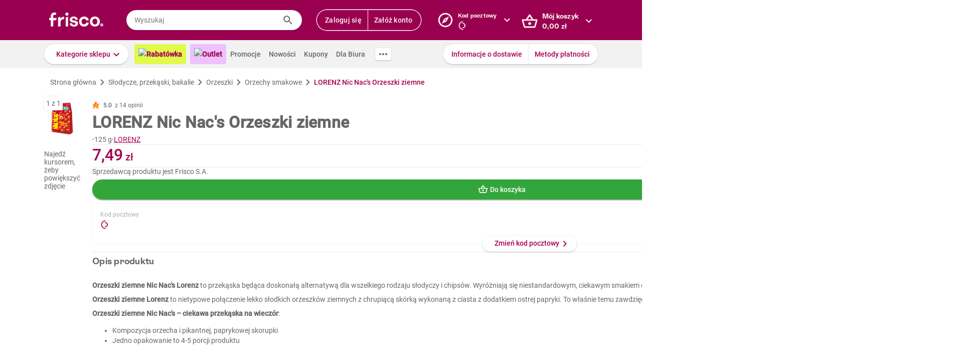

--- FILE ---
content_type: application/javascript; charset=UTF-8
request_url: https://static.hotjar.com/c/hotjar-820688.js?sv=6
body_size: 10576
content:
window.hjSiteSettings = window.hjSiteSettings || {"site_id":820688,"rec_value":0.3036870911717415,"state_change_listen_mode":"automatic","record":true,"continuous_capture_enabled":true,"recording_capture_keystrokes":true,"session_capture_console_consent":false,"anonymize_digits":false,"anonymize_emails":false,"suppress_all":false,"suppress_all_on_specific_pages":[],"suppress_text":null,"suppress_location":false,"user_attributes_enabled":true,"legal_name":null,"privacy_policy_url":null,"deferred_page_contents":[],"record_targeting_rules":[{"component":"url","match_operation":"starts_with","pattern":"https://www.frisco.pl/stn,settings/sub,vouchers","negate":false}],"heatmaps":[],"polls":[{"id":1822202,"created_epoch_time":1761913574,"skin":"light","background":"#e1fa4b","effective_show_branding":false,"position":"right","content":{"version":2,"questions":[{"uuid":"b9fc8811-711a-46d3-bd05-43d93c8a004f","type":"single-open-ended-multiple-line","text":"(1/2) Jakich BIO warzyw lub owoców brakuje Ci w asortymencie Frisco?","required":true,"next":"byOrder"},{"uuid":"76de6ab2-d57b-4f4f-a892-8b50bc9a71ea","type":"single-open-ended-single-line","text":"(2/2) Gdzie zazwyczaj kupujesz owoce i warzywa BIO?","required":true,"next":"byOrder"}],"thankyou":"Dziękujemy za odpowiedź!"},"connect_visit_data":"always","ask_for_consent":false,"language":"pl","display_condition":"delay","display_delay":2,"persist_condition":"once","targeting_percentage":100,"targeting":[{"component":"device","match_operation":"exact","negate":false,"pattern":"phone","name":null,"rule_type":null},{"component":"url","match_operation":"starts_with","negate":false,"pattern":"https://www.frisco.pl/c,118711/cat,bio-warzywa-i-owoce-cytrusy/stn,searchResults","name":null,"rule_type":null},{"component":"url","match_operation":"starts_with","negate":false,"pattern":"https://www.frisco.pl/c,118706/cat,bio-warzywa-i-owoce-jablka-i-gruszki/stn,searchResults","name":null,"rule_type":null},{"component":"url","match_operation":"starts_with","negate":false,"pattern":"https://www.frisco.pl/c,118705/cat,bio-warzywa-i-owoce-awokado/stn,searchResults","name":null,"rule_type":null},{"component":"url","match_operation":"starts_with","negate":false,"pattern":"https://www.frisco.pl/c,118704/cat,bio-warzywa-i-owoce-banany/stn,searchResults","name":null,"rule_type":null},{"component":"device","match_operation":"exact","negate":false,"pattern":"tablet","name":null,"rule_type":null},{"component":"url","match_operation":"starts_with","negate":false,"pattern":"https://www.frisco.pl/c,118716/cat,bio-warzywa-i-owoce-egzotyczne/stn,searchResults","name":null,"rule_type":null},{"component":"url","match_operation":"starts_with","negate":false,"pattern":"https://www.frisco.pl/c,118703/cat,bio-warzywa-i-owoce/stn,searchResults","name":null,"rule_type":null},{"component":"device","match_operation":"exact","negate":false,"pattern":"desktop","name":null,"rule_type":null},{"component":"url","match_operation":"contains","negate":false,"pattern":"/filters,tags%3disOrganic/cat,warzywa-i-owoce","name":null,"rule_type":null},{"component":"url","match_operation":"starts_with","negate":false,"pattern":"https://www.frisco.pl/c,118884/cat,bio-warzywa-i-owoce-kiszonki-surowki-i-salatki/stn,searchResults","name":null,"rule_type":null},{"component":"url","match_operation":"starts_with","negate":false,"pattern":"https://www.frisco.pl/c,118870/cat,bio-warzywa-i-owoce-grzyby/stn,searchResults","name":null,"rule_type":null},{"component":"url","match_operation":"starts_with","negate":false,"pattern":"https://www.frisco.pl/c,118833/cat,bio-warzywa-i-owoce-ziola-i-natki/stn,searchResults","name":null,"rule_type":null},{"component":"url","match_operation":"starts_with","negate":false,"pattern":"https://www.frisco.pl/c,118821/cat,bio-warzywa-i-owoce-warzywa-sezonowe/stn,searchResults","name":null,"rule_type":null},{"component":"url","match_operation":"starts_with","negate":false,"pattern":"https://www.frisco.pl/c,118794/cat,bio-warzywa-i-owoce-pozostale-warzywa/stn,searchResults","name":null,"rule_type":null},{"component":"url","match_operation":"starts_with","negate":false,"pattern":"https://www.frisco.pl/c,118788/cat,bio-warzywa-i-owoce-cebula-czosnek-por/stn,searchResults","name":null,"rule_type":null},{"component":"url","match_operation":"starts_with","negate":false,"pattern":"https://www.frisco.pl/c,118772/cat,bio-warzywa-i-owoce-salaty-kielki-i-mikroliscie/stn,searchResults","name":null,"rule_type":null},{"component":"url","match_operation":"starts_with","negate":false,"pattern":"https://www.frisco.pl/c,118779/cat,bio-warzywa-i-owoce-marchew-ziemniaki-rzodkiewka/stn,searchResults","name":null,"rule_type":null},{"component":"url","match_operation":"starts_with","negate":false,"pattern":"https://www.frisco.pl/c,118772/cat,bio-warzywa-i-owoce-salaty-kielki-i-mikroliscie/stn,searchResults","name":null,"rule_type":null},{"component":"url","match_operation":"starts_with","negate":false,"pattern":"https://www.frisco.pl/c,118769/cat,bio-warzywa-i-owoce-papryka/stn,searchResults","name":null,"rule_type":null},{"component":"url","match_operation":"starts_with","negate":false,"pattern":"https://www.frisco.pl/c,118768/cat,bio-warzywa-i-owoce-ogorki/stn,searchResults","name":null,"rule_type":null},{"component":"url","match_operation":"starts_with","negate":false,"pattern":"https://www.frisco.pl/c,118757/cat,bio-warzywa-i-owoce-pomidory/stn,searchResults","name":null,"rule_type":null},{"component":"url","match_operation":"starts_with","negate":false,"pattern":"https://www.frisco.pl/c,118745/cat,bio-warzywa-i-owoce-pozostale-owoce/stn,searchResults","name":null,"rule_type":null},{"component":"url","match_operation":"starts_with","negate":false,"pattern":"https://www.frisco.pl/c,118733/cat,bio-warzywa-i-owoce-owoce-sezonowe/stn,searchResults","name":null,"rule_type":null}],"uuid":"a5d9eb96-e6eb-44e4-9970-4ad43ffd5b44","invite":{"title":"Your feedback is important to us!","description":"Tell us what you think about this page by taking our quick Survey.","button":"Yes, I will give feedback","close":"No thanks"},"invite_enabled":false,"display_type":"popover","auto_screenshot":false,"etr_enabled":false,"show_legal":false,"logo_path":null,"button_color":"#00C764","parent_element_selector":null,"button_survey_label":null,"custom_css":null,"targeting_user_attribute_match_logic":"and"},{"id":1822086,"created_epoch_time":1761872397,"skin":"light","background":"#e1fa4b","effective_show_branding":false,"position":"right","content":{"version":2,"questions":[{"uuid":"b9fc8811-711a-46d3-bd05-43d93c8a004f","type":"single-open-ended-multiple-line","text":"Jakich suplementów diety brakuje Ci w asortymencie Frisco?","required":true,"next":"byOrder"}],"thankyou":"Dziękujemy za odpowiedź!"},"connect_visit_data":"always","ask_for_consent":false,"language":"pl","display_condition":"delay","display_delay":2,"persist_condition":"once","targeting_percentage":100,"targeting":[{"component":"url","match_operation":"starts_with","negate":false,"pattern":"https://www.frisco.pl/c,22011/cat,zdrowie-i-suplementy-posilki-i-odzywki/stn,searchResults","name":null,"rule_type":null},{"component":"url","match_operation":"starts_with","negate":false,"pattern":"https://www.frisco.pl/c,22016/cat,zdrowie-i-suplementy-uroda-i-kolagen/stn,searchResults","name":null,"rule_type":null},{"component":"url","match_operation":"starts_with","negate":false,"pattern":"https://www.frisco.pl/c,22015/cat,zdrowie-i-suplementy-trawienie-i-metabolizm/stn,searchResults","name":null,"rule_type":null},{"component":"url","match_operation":"starts_with","negate":false,"pattern":"https://www.frisco.pl/c,22014/cat,zdrowie-i-suplementy-tran-i-omega-3/stn,searchResults","name":null,"rule_type":null},{"component":"url","match_operation":"starts_with","negate":false,"pattern":"https://www.frisco.pl/c,22013/cat,zdrowie-i-suplementy-shoty-i-zele-energetyczne/stn,searchResults","name":null,"rule_type":null},{"component":"url","match_operation":"starts_with","negate":false,"pattern":"https://www.frisco.pl/c,22012/cat,zdrowie-i-suplementy-sen-stres-koncentracja/stn,searchResults","name":null,"rule_type":null},{"component":"url","match_operation":"starts_with","negate":false,"pattern":"https://www.frisco.pl/c,22010/cat,zdrowie-i-suplementy-odpornosc/stn,searchResults","name":null,"rule_type":null},{"component":"url","match_operation":"starts_with","negate":false,"pattern":"https://www.frisco.pl/c,22017/cat,zdrowie-i-suplementy-witaminy-i-mineraly/stn,searchResults","name":null,"rule_type":null},{"component":"device","match_operation":"exact","negate":false,"pattern":"tablet","name":null,"rule_type":null},{"component":"device","match_operation":"exact","negate":false,"pattern":"phone","name":null,"rule_type":null},{"component":"url","match_operation":"starts_with","negate":false,"pattern":"https://www.frisco.pl/c,22003/cat,zdrowie-i-suplementy/stn,searchResults","name":null,"rule_type":null},{"component":"device","match_operation":"exact","negate":false,"pattern":"desktop","name":null,"rule_type":null}],"uuid":"5dc0bc3c-1971-40c1-a86b-aba4b1423547","invite":{"title":"Your feedback is important to us!","description":"Tell us what you think about this page by taking our quick Survey.","button":"Yes, I will give feedback","close":"No thanks"},"invite_enabled":false,"display_type":"popover","auto_screenshot":false,"etr_enabled":false,"show_legal":false,"logo_path":null,"button_color":"#00C764","parent_element_selector":null,"button_survey_label":null,"custom_css":null,"targeting_user_attribute_match_logic":"and"},{"id":1819168,"created_epoch_time":1761009617,"skin":"light","background":"#a4004f","effective_show_branding":false,"position":"right","content":{"version":2,"questions":[{"uuid":"a9d88453-e6d0-4bcb-8bd8-23f0657d5f3c","type":"title-and-description","text":"Stresometr obiadowy - ankieta","required":true,"description":"Codzienne planowanie posiłków i robienie zakupów bywa wyzwaniem, które potrafi wywołać stres. Chcemy lepiej zrozumieć Wasze doświadczenia i potrzeby. Podziel się z nami swoją opinią – zajmie to tylko chwilę!","next":"byOrder"},{"uuid":"cc19dac8-1307-4313-a0cd-5ba5e2f0fbcf","type":"single-close-ended","text":"Jak często przygotowujesz posiłki dla siebie lub dla domowników?","required":false,"nextIfSkipped":"byOrder","randomize_answer_order":false,"pin_last_to_bottom":false,"answers":[{"text":"Codziennie","comments":false},{"text":"Kilka razy w tygodniu","comments":false},{"text":"Raz w tygodniu","comments":false},{"text":"Rzadziej niż raz w tygodniu","comments":false},{"text":"Nigdy lub prawie nigdy","comments":false}],"nextByAnswer":["byOrder","byOrder","byOrder","byOrder","thankYou"],"next":"byAnswer"},{"uuid":"c54f13d8-a3e7-4533-8484-e19c93c1dcad","type":"single-close-ended","text":"Jak często zdarza Ci się, że masz produkty w lodówce, ale brakuje Ci pomysłu, co z nich ugotować?","required":false,"nextIfSkipped":"byOrder","randomize_answer_order":false,"pin_last_to_bottom":true,"answers":[{"text":"Codziennie","comments":false},{"text":"Kilka razy w tygodniu","comments":false},{"text":"Raz w tygodniu","comments":false},{"text":"Rzadziej niż raz w tygodniu","comments":false},{"text":"Nigdy lub prawie nigdy","comments":false}],"next":"byOrder"},{"uuid":"e8bc5750-a3d2-4954-83f7-5cfe1e482095","type":"single-close-ended","text":"Jak często zdarza Ci się wyrzucać jedzenie, ponieważ zapomniałeś/aś o nim lub nie wiedziałeś/aś, jak je wykorzystać?","required":false,"nextIfSkipped":"byOrder","randomize_answer_order":false,"pin_last_to_bottom":false,"answers":[{"text":"Codziennie","comments":false},{"text":"Kilka razy w tygodniu","comments":false},{"text":"Raz w tygodniu","comments":false},{"text":"Rzadziej niż raz w tygodniu","comments":false},{"text":"Nigdy lub prawie nigdy","comments":false}],"next":"byOrder"},{"uuid":"2f847bd5-aa4f-4a2b-841d-452bc548768d","type":"multiple-close-ended","text":"Jakie jedzenie wyrzucasz najczęściej? (możesz zaznaczyć więcej odpowiedzi)","required":false,"nextIfSkipped":"byOrder","randomize_answer_order":false,"pin_last_to_bottom":false,"answers":[{"text":"Warzywa / owoce","comments":false},{"text":"Mięso / wędliny","comments":false},{"text":"Nabiał","comments":false},{"text":"Pieczywo","comments":false},{"text":"Inne [wpisz odpowiedź]","comments":true}],"next":"byOrder"},{"uuid":"c44eb6fd-7acb-4726-a121-24a5a8174717","type":"single-close-ended","text":"Jak często w Twoim gospodarstwie domowym pada pytanie w stylu - \"Co dziś na obiad / kolację?\"","required":false,"nextIfSkipped":"byOrder","randomize_answer_order":false,"pin_last_to_bottom":false,"answers":[{"text":"Codziennie","comments":false},{"text":"Kilka razy w tygodniu","comments":false},{"text":"Raz w tygodniu","comments":false},{"text":"Rzadziej niż raz w tygodniu","comments":false},{"text":"Nigdy lub prawie nigdy","comments":false}],"nextByAnswer":["byOrder","byOrder","byOrder","byOrder","question:7de8c79c-2253-4d64-80d1-0b20051b0d26"],"next":"byAnswer"},{"uuid":"c09c52ee-7e5d-4e0b-a010-795050623195","type":"multiple-close-ended","text":"Jakie emocje wywołuje zadane pytanie w stylu - \"Co dziś na obiad / kolację?\" (zaznacz wszystkie pasujące odpowiedzi)","required":false,"nextIfSkipped":"byOrder","randomize_answer_order":false,"pin_last_to_bottom":false,"answers":[{"text":"Stres","comments":false},{"text":"Frustracja","comments":false},{"text":"Zmęczenie","comments":false},{"text":"Złość","comments":false},{"text":"Ciekawość","comments":false},{"text":"Inspiracja","comments":false},{"text":"Radość","comments":false},{"text":"Ekscytacja","comments":false}],"next":"byOrder"},{"uuid":"7de8c79c-2253-4d64-80d1-0b20051b0d26","type":"single-close-ended","text":"Ile czasu tygodniowo poświęcasz na planowanie posiłków i zakupów?","required":false,"nextIfSkipped":"byOrder","randomize_answer_order":false,"pin_last_to_bottom":false,"answers":[{"text":"Mniej niż 30 minut","comments":false},{"text":"30-60 minut","comments":false},{"text":"1-2 godziny","comments":false},{"text":"Ponad 2 godziny","comments":false}],"next":"byOrder"},{"uuid":"962de3b2-5177-4bea-867a-2bd83d111ee3","type":"single-close-ended","text":"Ile czasu dziennie poświęcasz na samo przygotowanie posiłków?","required":false,"nextIfSkipped":"byOrder","randomize_answer_order":false,"pin_last_to_bottom":false,"answers":[{"text":"Mniej niż 30 minut","comments":false},{"text":"30-60 minut","comments":false},{"text":"1-2 godziny","comments":false},{"text":"Ponad 2 godziny","comments":false}],"next":"byOrder"},{"uuid":"4ed92397-ab0f-44f4-b3d0-cf08f3189db6","type":"single-close-ended","text":"Jak często zdarza Ci się przygotowywać dany posiłek w kilku wersjach, ze względu na zróżnicowane diety domowników?","required":false,"nextIfSkipped":"byOrder","randomize_answer_order":false,"pin_last_to_bottom":false,"answers":[{"text":"Zawsze","comments":false},{"text":"Często","comments":false},{"text":"Czasami","comments":false},{"text":"Rzadko","comments":false},{"text":"Nigdy","comments":false},{"text":"Nie przygotowuję posiłków dla domowników","comments":false}],"next":"byOrder"},{"uuid":"9045085a-5ded-4fd4-a4b4-0711a57005f7","type":"multiple-close-ended","text":"Przygotowanie którego posiłku zajmuje Ci zazwyczaj najwięcej czasu? (możesz zaznaczyć więcej odpowiedzi)","required":false,"nextIfSkipped":"byOrder","randomize_answer_order":false,"pin_last_to_bottom":false,"answers":[{"text":"Śniadanie","comments":false},{"text":"Obiad","comments":false},{"text":"Kolacja","comments":false},{"text":"Drugie śniadanie / podwieczorek","comments":false},{"text":"Przekąski","comments":false},{"text":"Deser","comments":false}],"next":"byOrder"},{"uuid":"3956a6a0-9a01-48b5-98cd-4dc4dc41e84d","type":"multiple-close-ended","text":"Które korzyści wynikające z kupowania we Frisco są dla Ciebie najważniejsze? (wybierz maks. 3 odpowiedzi)","required":false,"nextIfSkipped":"byOrder","randomize_answer_order":true,"pin_last_to_bottom":false,"answers":[{"text":"Oszczędność czasu","comments":false},{"text":"Unikanie kolejek","comments":false},{"text":"Brak konieczności noszenia zakupów","comments":false},{"text":"Brak konieczności wychodzenia z domu","comments":false},{"text":"Świeżość produktów","comments":false},{"text":"Szeroki asortyment","comments":false},{"text":"Możliwość kontroli wydatków","comments":false},{"text":"Personalizowane oferty","comments":false},{"text":"Możliwość niemarnowania żywności","comments":false},{"text":"Innowacyjne rozwiązania (np. Friscoach)","comments":false}],"next":"byOrder"},{"uuid":"2bfc1539-33f9-4857-a4ac-949b77ce5b35","type":"single-close-ended","text":"Gdyby istniało narzędzie, które na podstawie tego, co masz w lodówce, Twoich preferencji i diety, podpowiedziałoby Ci pomysł na obiad i automatycznie dodało brakujące składniki do koszyka – czy byłbyś/byłabyś nim zainteresowany/a?","required":false,"nextIfSkipped":"byOrder","randomize_answer_order":false,"pin_last_to_bottom":true,"answers":[{"text":"Zdecydowanie tak","comments":false},{"text":"Raczej tak","comments":false},{"text":"Trudno powiedzieć","comments":false},{"text":"Raczej nie","comments":false},{"text":"Zdecydowanie nie","comments":false}],"next":"byOrder"},{"uuid":"019ba874-23d3-4b40-80e8-d17322b689b8","type":"single-close-ended","text":"Jaki jest Twój wiek?","required":false,"nextIfSkipped":"byOrder","randomize_answer_order":false,"pin_last_to_bottom":false,"answers":[{"text":"18-24 lat","comments":false},{"text":"25-34 lat","comments":false},{"text":"35-44 lat","comments":false},{"text":"45-55 lat","comments":false},{"text":"56+ lat","comments":false}],"next":"byOrder"},{"uuid":"ac7da870-0959-4c6d-8ef9-cb3d259c3780","type":"single-close-ended","text":"Ile osób liczy Twoje gospodarstwo domowe (wliczając Ciebie)?","required":false,"nextIfSkipped":"byOrder","randomize_answer_order":false,"pin_last_to_bottom":false,"answers":[{"text":"1 osobę","comments":false},{"text":"2 osoby","comments":false},{"text":"3 osoby","comments":false},{"text":"4 osoby","comments":false},{"text":"5 osób","comments":false},{"text":"6 osób","comments":false},{"text":"Więcej niż 6 osób","comments":false}],"next":"byOrder"},{"uuid":"6a1d999f-bcac-401e-b9d6-6ed1b84e472d","type":"single-close-ended","text":"Czy w Twoim gospodarstwie domowym są dzieci poniżej 18-ego roku życia?","required":false,"nextIfSkipped":"byOrder","randomize_answer_order":false,"pin_last_to_bottom":false,"answers":[{"text":"Tak","comments":false},{"text":"Nie","comments":false}],"next":"byOrder"},{"uuid":"8dfe5f3f-3024-4bf6-bcb5-c7f0dd1da39a","type":"single-close-ended","text":"Jak często robisz zakupy we Frisco?","required":false,"nextIfSkipped":"byOrder","randomize_answer_order":false,"pin_last_to_bottom":false,"answers":[{"text":"Raz na tydzień","comments":false},{"text":"Raz na dwa tygodnie","comments":false},{"text":"Raz na trzy tygodnie","comments":false},{"text":"Raz na miesiąc","comments":false},{"text":"Raz na dwa miesiące","comments":false},{"text":"Raz na trzy miesiące","comments":false},{"text":"Rzadziej niż raz na trzy miesiące","comments":false}],"next":"byOrder"}],"thankyou":"Dziękujemy za wzięcie udziału w ankiecie :)"},"connect_visit_data":"always","ask_for_consent":false,"language":"pl","display_condition":"immediate","display_delay":0,"persist_condition":"response","targeting_percentage":100,"targeting":[{"component":"device","match_operation":"exact","negate":false,"pattern":"tablet","name":null,"rule_type":null},{"component":"url","match_operation":"contains","negate":false,"pattern":"/","name":null,"rule_type":null},{"component":"device","match_operation":"exact","negate":false,"pattern":"desktop","name":null,"rule_type":null},{"component":"device","match_operation":"exact","negate":false,"pattern":"phone","name":null,"rule_type":null}],"uuid":"9b0739c2-a4da-405f-bcb9-fc5ca7432d2e","invite":{"title":"Your feedback is important to us!","description":"Tell us what you think about this page by taking our quick Survey.","button":"Yes, I will give feedback","close":"No thanks"},"invite_enabled":false,"display_type":"external_link","auto_screenshot":false,"etr_enabled":false,"show_legal":false,"logo_path":null,"button_color":"#00CE5C","parent_element_selector":null,"button_survey_label":null,"custom_css":null,"targeting_user_attribute_match_logic":"and"},{"id":1632120,"created_epoch_time":1748971655,"skin":"light","background":"#a4004f","effective_show_branding":false,"position":"right","content":{"version":2,"questions":[{"uuid":"494f6502-3f4c-40be-a5a9-b27572ac0cda","type":"title-and-description","text":"Zapraszamy do wzięcia udziału w ankiecie dotyczącej naszego nowego asystenta AI - Friscoacha!","required":true,"description":"Ankieta jest anonimowa, a jej wypełnienie zajmie Ci ok. 5-10 minut.","next":"byOrder"},{"uuid":"cc19dac8-1307-4313-a0cd-5ba5e2f0fbcf","type":"rating-scale-5","text":"Jak oceniasz pomysł wprowadzenia we Frisco asystenta AI pomagającego w planowaniu posiłków i zakupach?","required":false,"nextIfSkipped":"question:c54f13d8-a3e7-4533-8484-e19c93c1dcad","scaleCount":5,"labels":[{"text":"Bardzo źle"},{"text":"Bardzo dobrze"}],"nextByAnswer":["byOrder","byOrder","question:c54f13d8-a3e7-4533-8484-e19c93c1dcad"],"next":"byAnswer"},{"uuid":"fad0da92-a8c6-47ad-a364-b4d461b3026c","type":"single-open-ended-multiple-line","text":"Prosimy o opisanie powodów swojej oceny.","required":false,"nextIfSkipped":"byOrder","next":"byOrder"},{"uuid":"c54f13d8-a3e7-4533-8484-e19c93c1dcad","type":"rating-scale-5","text":"Jak oceniasz swoje doświadczenia z Friscoachem?","required":false,"nextIfSkipped":"question:612db7a5-99e2-4627-8b94-0fe1b5f879f3","scaleCount":5,"labels":[{"text":"Bardzo źle"},{"text":"Bardzo dobrze"}],"nextByAnswer":["byOrder","byOrder","question:612db7a5-99e2-4627-8b94-0fe1b5f879f3"],"next":"byAnswer"},{"uuid":"8e52a6ad-95e0-4cf1-b3e8-4bc6c42af2ed","type":"single-open-ended-multiple-line","text":"Prosimy o opisanie powodów swojej oceny.","required":false,"nextIfSkipped":"byOrder","next":"byOrder"},{"uuid":"612db7a5-99e2-4627-8b94-0fe1b5f879f3","type":"rating-scale-5","text":"Jak oceniasz zrozumienie konwersacji przez Friscoacha?","required":false,"nextIfSkipped":"question:2f847bd5-aa4f-4a2b-841d-452bc548768d","scaleCount":5,"labels":[{"text":"Bardzo źle"},{"text":"Bardzo dobrze"}],"nextByAnswer":["byOrder","byOrder","question:2f847bd5-aa4f-4a2b-841d-452bc548768d"],"next":"byAnswer"},{"uuid":"89122f6c-856a-43e0-9540-da67e85fa39b","type":"single-open-ended-multiple-line","text":"Prosimy o opisanie powodów swojej oceny.","required":false,"nextIfSkipped":"byOrder","next":"byOrder"},{"uuid":"2f847bd5-aa4f-4a2b-841d-452bc548768d","type":"rating-scale-5","text":"Jak oceniasz dopasowanie przepisów do Twoich zapytań?","required":false,"nextIfSkipped":"question:814dc79f-8754-4a5d-b68e-e567f700bf0f","scaleCount":5,"labels":[{"text":"Bardzo źle"},{"text":"Bardzo dobrze"}],"nextByAnswer":["byOrder","byOrder","question:814dc79f-8754-4a5d-b68e-e567f700bf0f"],"next":"byAnswer"},{"uuid":"e5ce60aa-f39f-49e2-8a37-f07c06e5d052","type":"single-open-ended-multiple-line","text":"Prosimy o opisanie powodów swojej oceny.","required":false,"nextIfSkipped":"byOrder","next":"byOrder"},{"uuid":"814dc79f-8754-4a5d-b68e-e567f700bf0f","type":"single-close-ended","text":"Jak oceniasz dopasowanie przepisów do preferencji określonych przez Ciebie w ankiecie?","required":false,"nextIfSkipped":"question:c44eb6fd-7acb-4726-a121-24a5a8174717","randomize_answer_order":false,"pin_last_to_bottom":false,"answers":[{"text":"1 - bardzo źle","comments":false},{"text":"2","comments":false},{"text":"3","comments":false},{"text":"4","comments":false},{"text":"5 - bardzo dobrze","comments":false},{"text":"nie wypełniłam/em ankiety","comments":false}],"nextByAnswer":["byOrder","byOrder","byOrder","question:c44eb6fd-7acb-4726-a121-24a5a8174717","question:c44eb6fd-7acb-4726-a121-24a5a8174717","question:c44eb6fd-7acb-4726-a121-24a5a8174717"],"next":"byAnswer"},{"uuid":"c72d06c9-4aa5-4216-8184-f2ca091ba5d3","type":"single-open-ended-multiple-line","text":"Prosimy o opisanie powodów swojej oceny.","required":false,"nextIfSkipped":"byOrder","next":"byOrder"},{"uuid":"c44eb6fd-7acb-4726-a121-24a5a8174717","type":"rating-scale-5","text":"Jak oceniasz atrakcyjność przepisów?","required":false,"nextIfSkipped":"question:a9d9d113-0189-4ae4-80b2-a9429554b65c","scaleCount":5,"labels":[{"text":"Bardzo źle"},{"text":"Bardzo dobrze"}],"nextByAnswer":["byOrder","byOrder","question:a9d9d113-0189-4ae4-80b2-a9429554b65c"],"next":"byAnswer"},{"uuid":"743bbda0-b7c5-4379-b78a-2f0c11569635","type":"single-open-ended-multiple-line","text":"Prosimy o opisanie powodów swojej oceny.","required":false,"nextIfSkipped":"byOrder","next":"byOrder"},{"uuid":"a9d9d113-0189-4ae4-80b2-a9429554b65c","type":"rating-scale-5","text":"Jak oceniasz propozycje produktów potrzebnych do przepisów?","required":false,"nextIfSkipped":"question:df192426-d35e-42bb-ad56-37a311a0e35d","scaleCount":5,"labels":[{"text":"Bardzo źle"},{"text":"Bardzo dobrze"}],"nextByAnswer":["byOrder","byOrder","question:df192426-d35e-42bb-ad56-37a311a0e35d"],"next":"byAnswer"},{"uuid":"b4af8368-6d18-4504-9a90-927d2edd7744","type":"single-open-ended-multiple-line","text":"Prosimy o opisanie powodów swojej oceny.","required":false,"nextIfSkipped":"byOrder","next":"byOrder"},{"uuid":"df192426-d35e-42bb-ad56-37a311a0e35d","type":"rating-scale-5","text":"Jak oceniasz styl prowadzenia rozmowy przez Friscoacha?","required":false,"nextIfSkipped":"question:85c2e251-058c-4132-9613-86a5ac778f9c","scaleCount":5,"labels":[{"text":"Bardzo źle"},{"text":"Bardzo dobrze"}],"nextByAnswer":["byOrder","byOrder","question:85c2e251-058c-4132-9613-86a5ac778f9c"],"next":"byAnswer"},{"uuid":"64f905ab-9b30-4844-88b9-865d9cf14da3","type":"single-open-ended-multiple-line","text":"Prosimy o opisanie powodów swojej oceny.","required":false,"nextIfSkipped":"byOrder","next":"byOrder"},{"uuid":"85c2e251-058c-4132-9613-86a5ac778f9c","type":"single-open-ended-multiple-line","text":"Jeśli masz jakiekolwiek inne uwagi, pomysły lub sugestie na temat Friscoacha, podziel się nimi poniżej.","required":false,"nextIfSkipped":"byOrder","next":"byOrder"}],"thankyou":"Dziękujemy za wypełnienie ankiety!"},"connect_visit_data":"always","ask_for_consent":false,"language":"pl","display_condition":"immediate","display_delay":0,"persist_condition":"always","targeting_percentage":100,"targeting":[{"component":"url","match_operation":"contains","negate":false,"pattern":"/","name":null,"rule_type":null},{"component":"device","match_operation":"exact","negate":false,"pattern":"phone","name":null,"rule_type":null},{"component":"device","match_operation":"exact","negate":false,"pattern":"desktop","name":null,"rule_type":null},{"component":"device","match_operation":"exact","negate":false,"pattern":"tablet","name":null,"rule_type":null}],"uuid":"e4b5170d-e43d-466a-a7e4-1130303fa4cf","invite":{"title":"Your feedback is important to us!","description":"Tell us what you think about this page by taking our quick Survey.","button":"Yes, I will give feedback","close":"No thanks"},"invite_enabled":false,"display_type":"external_link","auto_screenshot":false,"etr_enabled":false,"show_legal":false,"logo_path":null,"button_color":"#00CE5C","parent_element_selector":null,"button_survey_label":null,"custom_css":null,"targeting_user_attribute_match_logic":"and"}],"integrations":{"optimizely":{"tag_recordings":false},"abtasty":{"tag_recordings":false},"kissmetrics":{"send_user_id":false},"mixpanel":{"send_events":false},"unbounce":{"tag_recordings":false},"hubspot":{"enabled":false,"send_recordings":false,"send_surveys":false}},"features":["ask.popover_redesign","client_script.compression.pc","csq_theme","error_reporting","feedback.embeddable_widget","feedback.widgetV2","feedback.widget_telemetry","settings.billing_v2","survey.embeddable_widget","survey.image_question","survey.screenshots","survey.type_button","tcvs_v2"],"tracking_code_verified":true,"cs_project_id":null,"cs_tag_name":null,"account_id":516599,"account_signature":"6c4b95745b07a9d92a1588a9eda5e67b24a121048045381beab719b56b15390b"};

!function(){"use strict";function e(t){return e="function"==typeof Symbol&&"symbol"==typeof Symbol.iterator?function(e){return typeof e}:function(e){return e&&"function"==typeof Symbol&&e.constructor===Symbol&&e!==Symbol.prototype?"symbol":typeof e},e(t)}function t(e,t){for(var r=0;r<t.length;r++){var i=t[r];i.enumerable=i.enumerable||!1,i.configurable=!0,"value"in i&&(i.writable=!0),Object.defineProperty(e,n(i.key),i)}}function n(t){var n=function(t,n){if("object"!=e(t)||!t)return t;var r=t[Symbol.toPrimitive];if(void 0!==r){var i=r.call(t,"string");if("object"!=e(i))return i;throw new TypeError("@@toPrimitive must return a primitive value.")}return String(t)}(t);return"symbol"==e(n)?n:String(n)}var r,i=function(){function e(t){var n=arguments.length>1&&void 0!==arguments[1]?arguments[1]:10,r=arguments.length>2&&void 0!==arguments[2]?arguments[2]:1e3;!function(e,t){if(!(e instanceof t))throw new TypeError("Cannot call a class as a function")}(this,e),this.send=t,this.batchSize=n,this.flushInterval=r,this.buffer=[],this.flushTimer=null}var n,r;return n=e,(r=[{key:"getBuffer",value:function(){return this.buffer}},{key:"add",value:function(e){var t=this;this.buffer.push(e),this.buffer.length>=this.batchSize?this.flush():this.flushTimer||(this.flushTimer=setTimeout((function(){t.flush()}),this.flushInterval))}},{key:"flush",value:function(){this.buffer.length>0&&(this.send(this.buffer),this.buffer=[]),this.flushTimer&&(clearTimeout(this.flushTimer),this.flushTimer=null)}}])&&t(n.prototype,r),Object.defineProperty(n,"prototype",{writable:!1}),e}();function a(){return a=Object.assign?Object.assign.bind():function(e){for(var t=1;t<arguments.length;t++){var n=arguments[t];for(var r in n)Object.prototype.hasOwnProperty.call(n,r)&&(e[r]=n[r])}return e},a.apply(this,arguments)}var o,s=function(){try{return"performance"in window&&"now"in window.performance}catch(e){return!1}},u={version:6,metricsUrl:(null===(r=window._hjSettings)||void 0===r?void 0:r.metricsUrl)||"https://metrics.hotjar.io",sampling:{metrics:.1,fieldMetrics:.01,debug:.5,universalDebug:.05*.1},browser:{hasPerformance:!1,shouldLogMetrics:!1,inLab:!1},buffer:{bufferSize:40,flushInterval:3e3}},c={isDebugEnabled:!1,isMetricsEnabled:!1,isFieldMetricsEnabled:!1,loggedMetrics:{},genericTags:{}},l=function(e,t,n){var r;c.loggedMetrics[e]=a(a({},c.loggedMetrics[e]),{},((r={})[t]=n||{},r))},d=function(e){if(!e)return"value";var t=Object.keys(e)[0];return t&&e[t]||"value"},g=function(e){var t,n=null!==(t=e.tag)&&void 0!==t?t:void 0;return c.isDebugEnabled?a(a(a({},n),e.extraTags),c.genericTags):n},f=function(e,t){if(!o)return!1;var n=c.isMetricsEnabled||c.isDebugEnabled;return"lab"===e&&(n=u.browser.inLab),"field"===e&&(n=c.isFieldMetricsEnabled),t?n&&t.flush:n},h=function(e){var t=!1,n="v=".concat(u.version),r="".concat(u.metricsUrl,"?").concat(n,"&site_id=").concat(window.hjSiteSettings.site_id)+(c.isDebugEnabled?"&debug=true":""),i=JSON.stringify(e);if("sendBeacon"in navigator)try{t=navigator.sendBeacon.bind(navigator)(r,i)}catch(e){}if(!1===t)try{var a=new XMLHttpRequest;a.open("POST",r),a.timeout=1e4,a.send(i)}catch(e){}u.browser.shouldLogMetrics&&console.debug("New Metrics: ",e)},p={getConfig:function(e){return u[e]},getState:function(e){return c[e]},start:function(){try{u.browser={hasPerformance:s(),shouldLogMetrics:/hjMetrics=1/.test(location.search),inLab:/hjLab=true/.test(location.search)};var e=p.time(),t=window.hjSiteSettings||{},n=t.features,r=t.site_id,a=new Set(n),l=u.sampling;return c.genericTags={site_id:r},c.isDebugEnabled=Math.random()<=l.universalDebug||a.has("client_script.metrics.debug")&&Math.random()<=l.debug,c.isMetricsEnabled=Math.random()<=l.metrics,c.isFieldMetricsEnabled=c.isMetricsEnabled&&Math.random()<=l.fieldMetrics,o=new i(h,u.buffer.bufferSize,u.buffer.flushInterval),e}catch(e){console.debug("Error in metrics.start",{error:e})}},reset:function(){c.loggedMetrics={}},stop:function(){c.isDebugEnabled=!1,c.isMetricsEnabled=!1,c.genericTags={}},count:function(e,t){var n=t.incr,r=t.tag,i=t.extraTags,s=t.type;try{var u,l=d(r),h=c.loggedMetrics[e],p=0;if(n?(p=(h&&h[l]||0)+(n.value||1),c.loggedMetrics[e]=a(a({},h),{},((u={})[l]=null!=n&&n.flush?0:p,u))):p=1,f(s,n)){var v={name:e,type:"count",value:p,tags:g({tag:r,extraTags:i})};o.add(v)}}catch(e){}},distr:function(e,t){var n=t.task,r=t.value,i=t.extraTags;f()&&o.add({name:e,type:"distribution",value:r,tags:g({tag:{task:n},extraTags:i})})},time:function(){try{if(!u.browser.hasPerformance)return;return performance.now()}catch(e){}},timeEnd:function(e,t){var n=t.tag,r=t.start,i=t.total,a=t.extraTags,s=t.type;try{var u=p.time();if(!i&&!u)return;var c=d(n),h=i||(r&&u?u-r:void 0);if(l(e,c,{}),h&&h>0&&f(s)){var v={name:e,type:"distribution",value:Math.round(h),tags:g({tag:n,extraTags:a})};o.add(v)}return u}catch(t){console.debug("Failed to send timer metric: ",{name:e,tag:n,error:t})}},timeIncr:function(e,t){var n,r,i,a,o=t.tag,s=t.start,u=t.flush,g=t.extraTags,f=t.type,h=hj.metrics.time(),v=s&&h?h-s:void 0,m=(n=e,{tagName:r=d(o),start:(a=(i=c.loggedMetrics[n])&&i[r]||{}).start,total:a.total}),w=v?v+(m.total||0):m.total;return l(e,m.tagName,{total:w}),u&&p.timeEnd(e,{tag:o,total:w,extraTags:g,type:f}),w},timeWatcher:function(){var e,t=0,n=!1,r=function(){var n,r=p.time();return t+=null!==(n=e&&r&&r-e)&&void 0!==n?n:0,e=p.time(),t};return{start:function(){if(!n)return n=!0,e=p.time()},incr:r,end:function(){var n=r();return t=0,e=void 0,n}}},getErrorMessage:function(e){return e instanceof Error?e.message:"string"==typeof e?e:""}},v=function(e){return e.replayRecordingMaskedUrlRegex="replayRecordingMaskedUrlRegex",e.replayRecordingMaskedUrlRegexRules="replayRecordingMaskedUrlRegexRules",e}({}),m=function(e){return e.START="start",e.NOT_START="not-start",e.END="end",e.NOT_END="not-end",e.CONTAIN="contain",e.NOT_CONTAIN="not-contain",e.EXACT="exact",e.NOT_EXACT="not-exact",e}({});function w(){return w=Object.assign?Object.assign.bind():function(e){for(var t=1;t<arguments.length;t++){var n=arguments[t];for(var r in n)Object.prototype.hasOwnProperty.call(n,r)&&(e[r]=n[r])}return e},w.apply(this,arguments)}var b="https://voc.hotjar.com",y=[b,"https://voc.ew1-integration-1.hotjarians.net","https://hj-engage-unmoderated-review.s3.eu-west-1.amazonaws.com"],j="hj-uut",_={get:function(){var e=window.sessionStorage.getItem(j);return e?JSON.parse(e):null},getValue:function(e){var t=_.get();return null==t?void 0:t[e]},set:function(e){if(e){var t,n=null!==(t=_.get())&&void 0!==t?t:{};window.sessionStorage.setItem(j,JSON.stringify(w(w({},n),e)))}},clear:function(){window.sessionStorage.removeItem(j)},validDomains:y},S=function(e){var t=new URLSearchParams(e);return!!t.has("project_uuid")||("1"===t.get("is_preview")?t.has("task_uuid"):t.has("response_uuid")&&t.has("task_uuid")&&t.has("participation_uuid"))},T=function(){var e,t=null!==(e=function(){var e=document.referrer;if("string"==typeof e&&function(e){if("string"!=typeof e)return!1;try{var t=new URL(e),n="1"===t.searchParams.get("is_preview");return!!y.some((function(t){return null==e?void 0:e.includes(t)}))||!!n&&t.hostname.endsWith(".hotjar.com")&&t.pathname.includes("research/projects/tests")}catch(e){return!1}}(e)&&S(new URL(e).search))return e}())&&void 0!==e?e:function(){var e=new URLSearchParams(window.location.search).get("hj_uut");if(y.some((function(e){var t;return null===(t=document.referrer)||void 0===t?void 0:t.includes(e)}))&&e){var t=window.atob(e);if(S(t)){var n=new URL(b);return n.search=t,n.toString()}}}(),n=void 0!==t,r=null!==_.get();return n&&_.set({referrer:t}),r||n};function R(e,t,n){if(t&&!Array.isArray(t)&&"number"==typeof t.length){var r=t.length;return M(t,void 0!==n&&n<r?n:r)}return e(t,n)}function E(e){return function(e){if(Array.isArray(e))return M(e)}(e)||function(e){if("undefined"!=typeof Symbol&&null!=e[Symbol.iterator]||null!=e["@@iterator"])return Array.from(e)}(e)||function(e,t){if(e){if("string"==typeof e)return M(e,t);var n=Object.prototype.toString.call(e).slice(8,-1);return"Object"===n&&e.constructor&&(n=e.constructor.name),"Map"===n||"Set"===n?Array.from(e):"Arguments"===n||/^(?:Ui|I)nt(?:8|16|32)(?:Clamped)?Array$/.test(n)?M(e,t):void 0}}(e)||function(){throw new TypeError("Invalid attempt to spread non-iterable instance.\nIn order to be iterable, non-array objects must have a [Symbol.iterator]() method.")}()}function M(e,t){(null==t||t>e.length)&&(t=e.length);for(var n=0,r=new Array(t);n<t;n++)r[n]=e[n];return r}var O,x=function(){var e,t=arguments.length>0&&void 0!==arguments[0]?arguments[0]:{},n=null===(e=_hjSettings)||void 0===e?void 0:e.environment,r="t.contentsquare.net";n&&"live"!==n&&(r="t-staging.contentsquare.net");var i=t.isCSQLite?"smb/tag":hjSiteSettings.cs_tag_name;if(i){var a=document.createElement("script");a.type="text/javascript",a.async=!0,a.src="//".concat(r,"/uxa/").concat(i,".js"),document.getElementsByTagName("head")[0].appendChild(a)}};function C(){var e,t,n;window.hj=window.hj||function(){for(var e=arguments.length,t=new Array(e),n=0;n<e;n++)t[n]=arguments[n];(window.hj.q=window.hj.q||[]).push(t)},window.hj.metrics=p,hj.metrics.start();var r,i,a,o,s,u,c,l,d,g,f,h,w=!(!window.CS_CONF||null===(e=window.CS_CONF.voc)||void 0===e||!e.enabled),b=!(window.CS_CONF||null===(t=window.hjSiteSettings)||void 0===t||null===(n=t.features)||void 0===n||!n.includes("cs_lite"));if(w&&window._uxa)window._uxa.push(["start:hotjar",hjSiteSettings]),window.hj.scriptLoaded=!0;else if(b){var y=(u=(r=hjSiteSettings).suppress_all||r.suppress_text||(null===(i=r.suppress_all_on_specific_pages)||void 0===i?void 0:i.length),c=function(e){var t,n,r,i,a,o={anonymisationMethod:null,replayRecordingMaskedUrlRegex:null,replayRecordingMaskedUrlRegexRules:null};if((e.suppress_all||e.suppress_text)&&(o.anonymisationMethod=v.replayRecordingMaskedUrlRegex,o.replayRecordingMaskedUrlRegex=".*"),null!==(t=e.suppress_all_on_specific_pages)&&void 0!==t&&t.length){o.anonymisationMethod=v.replayRecordingMaskedUrlRegexRules;var s=(n=e.suppress_all_on_specific_pages,r={contains:m.CONTAIN,regex:m.CONTAIN,simple:m.CONTAIN,ends_with:m.END,exact:m.EXACT,starts_with:m.START},i=[],a=Object.keys(r),n.forEach((function(e){if(e.pattern&&a.includes(e.match_operation)){var t={operator:r[e.match_operation],value:e.pattern,ignoreQueryParams:"simple"===e.match_operation,ignoreURIFragments:"simple"===e.match_operation,ignoreCaseSensitivity:"simple"===e.match_operation,notOperator:e.negate};i.push(t)}})),i.length?i:void 0);o.replayRecordingMaskedUrlRegexRules=s||null}return o}(r),l=c.anonymisationMethod,d=c.replayRecordingMaskedUrlRegex,g=c.replayRecordingMaskedUrlRegexRules,f=!(null===(a=_hjSettings)||void 0===a||!a.environment||"live"===_hjSettings.environment),{CS_CONF_BASE:{projectId:r.cs_project_id,smbConfig:{siteId:r.site_id,record:!!hjSiteSettings.record,useCSTC:!0,useSentry:!0,csLiteDomain:f?"insights-integration.live.eks.hotjar.com":"insights.hotjar.com"},hostnames:[window.location.hostname],voc:null!==(o=r.polls)&&void 0!==o&&o.length||T()?{enabled:1,siteId:r.site_id}:{enabled:0},whitelistedAttributes:[],anonymizeDigits:!!u||r.anonymize_digits,implementations:(s=r,R(E,(h=s.state_change_listen_mode,"manual"===h?[]:[{template:{name:"ArtificialPageview",args:{}},triggers:[{name:"HistoryChange",args:{listeners:"popstate, pushState, replaceState"+("automatic_with_fragments"===h?", hashchange":""),useDebounce:"no",window:400}}]}]))),recordTargetingRules:R(E,r.record_targeting_rules),anonymisationMethod:l,replayRecordingMaskedUrlRegex:d,replayRecordingMaskedUrlRegexRules:g},PII_SELECTORS:r.suppress_all?["picture, img, video, audio"]:null}),j=y.CS_CONF_BASE,_=y.PII_SELECTORS;window.CS_CONF_BASE=j,window._uxa=window._uxa||[],_&&window._uxa.push(["setPIISelectors",{PIISelectors:_}]),x({isCSQLite:b})}else window.hjBootstrap=window.hjBootstrap||function(e,t,n){var r,i,a=new RegExp("bot|google|headless|baidu|bing|msn|duckduckbot|teoma|slurp|yandex|phantomjs|pingdom|ahrefsbot|facebook","i"),o=(null===(r=window.navigator)||void 0===r?void 0:r.userAgent)||"unknown";if(a.test(o))return hj.metrics.count("session-rejection",{tag:{reason:"bot"}}),void console.warn("Hotjar not launching due to suspicious userAgent:",o);var s="http:"===window.location.protocol,u=Boolean(null===(i=_hjSettings)||void 0===i?void 0:i.preview);if(s&&!u)return hj.metrics.count("session-rejection",{tag:{reason:"https"}}),void console.warn("For security reasons, Hotjar only works over HTTPS. Learn more: https://help.hotjar.com/hc/en-us/articles/115011624047");window.hjBootstrap=function(e,t,n){var r;window.hjBootstrapCalled=(window.hjBootstrapCalled||[]).concat(n),window.hj&&window.hj._init&&(null===(r=hj._init)||void 0===r||r._verifyInstallation())},window.hjBootstrap(e,t,n),window.hjBootstrap.revision="bbbc794";var c=window.document,l=c.head||c.getElementsByTagName("head")[0];hj.scriptDomain=e;var d=c.createElement("script");d.async=!0,d.src=hj.scriptDomain+t,d.charset="utf-8",l.appendChild(d)},window.hjBootstrap("https://script.hotjar.com/","modules.5af39c695063f61775c4.js","820688")}window.hjLazyModules=window.hjLazyModules||{SURVEY_V2:{js:"survey-v2.aedb8bf0b3069e2d06f4.js"},SURVEY_BOOTSTRAPPER:{js:"survey-bootstrapper.31d6cfe0d16ae931b73c.js"},SURVEY_ISOLATED:{js:"survey-isolated.31d6cfe0d16ae931b73c.js"},HEATMAP_RETAKER:{js:"heatmap-retaker.f79c0c7bb13d8a14bddc.js"},SURVEY_INVITATION:{js:"survey-invitation.333ff3f2aa9bd54cfb8e.js"},NOTIFICATION:{js:"notification.ed2bca043f1d9f8c6b56.js"},SENTRY:{js:"sentry.58c81e3e25532810f6fd.js"},BROWSER_PERF:{js:"browser-perf.8417c6bba72228fa2e29.js"},USER_TEST:{js:"user-test.02cdd6b2b4713b56342c.js"}};var I=null!==(O=hjSiteSettings.features)&&void 0!==O?O:[];I.indexOf("one_app_tag")>-1?x():I.indexOf("one_app_tag_dc")>-1?(x(),window.addEventListener("csq:start-hotjar",(function(){C()}))):C()}();
!function(){try{var e="undefined"!=typeof window?window:"undefined"!=typeof global?global:"undefined"!=typeof self?self:{},n=(new Error).stack;n&&(e._sentryDebugIds=e._sentryDebugIds||{},e._sentryDebugIds[n]="b3ce326a-dac4-5c39-a4d7-ddc2db33c5fa")}catch(e){}}();
//# debugId=b3ce326a-dac4-5c39-a4d7-ddc2db33c5fa


--- FILE ---
content_type: image/svg+xml
request_url: https://www.frisco.pl/app/static/cdn/frisco-react-master-20260129-38914/img/icons/logo.svg
body_size: 1216
content:
<svg width="128" height="48" viewBox="0 0 128 48" fill="none" xmlns="http://www.w3.org/2000/svg">
<path d="M60.91 26.0309L58.0777 25.5485C56.8037 25.3137 55.9748 24.6952 55.9748 23.6564C55.9748 22.2714 57.311 21.4062 58.9432 21.4062C60.9721 21.4062 62.4435 22.7291 62.5669 24.5965L67.057 24.3864C66.8093 20.4917 63.5439 17.9318 59.0173 17.9318C54.4906 17.9318 51.2252 20.3675 51.2252 24.1882C51.2252 27.0569 53.0805 29.2331 57.0386 29.8269L59.8836 30.3093C61.7142 30.619 62.6546 31.1991 62.6546 32.3375C62.6546 33.7344 61.1951 34.5255 59.4139 34.5255C57.2369 34.5255 55.6294 33.2766 55.4438 31.3352L50.8423 31.5088C51.1393 35.4656 54.5153 38 59.4139 38C64.3125 38 67.4911 35.5643 67.4911 31.8176C67.4911 28.6273 65.092 26.6613 60.9109 26.0309H60.91Z" fill="#FFFAF5"/>
<path d="M79.5679 33.5316C76.9011 33.5316 74.6593 31.4285 74.6593 27.9614C74.6593 24.7071 76.6873 22.3537 79.5679 22.3537C81.8098 22.3537 83.5937 23.82 83.9648 25.8838L88.9474 25.4809C88.548 20.9732 84.5734 17.9346 79.5807 17.9346C73.8459 17.9346 69.6392 22.1901 69.6392 27.9604C69.6392 33.7307 73.8084 37.9991 79.5807 37.9991C84.652 37.9991 88.6303 34.8353 88.9767 30.1284L83.9803 29.7758C83.6029 32.0726 81.7257 33.5307 79.5688 33.5307L79.5679 33.5316Z" fill="#FFFAF5"/>
<path d="M101.188 17.9357C95.3897 17.9357 91.2085 22.1163 91.2085 27.9615C91.2085 33.8067 95.3906 38.0001 101.188 38.0001C106.984 38.0001 111.155 33.8195 111.155 27.9615C111.155 22.1035 106.973 17.9357 101.188 17.9357ZM101.188 33.7446C98.2822 33.7446 96.2789 31.3537 96.2789 27.9615C96.2789 24.5693 98.2822 22.1912 101.188 22.1912C104.093 22.1912 106.083 24.5821 106.083 27.9615C106.083 31.3409 104.08 33.7446 101.188 33.7446Z" fill="#FFFAF5"/>
<path d="M114.825 31.4915C113.025 31.4915 111.632 32.883 111.632 34.6654C111.632 36.4478 113.024 37.8575 114.825 37.8575C116.626 37.8575 118 36.4652 118 34.6654C118 32.8656 116.608 31.4915 114.825 31.4915Z" fill="#E2A3FF"/>
<path d="M18.1786 17.2713C18.1786 16.1202 18.6164 14.3798 20.903 14.3798C21.6935 14.3798 22.5124 14.6018 23.1384 14.8942L24.3777 10.8496C22.7985 10.18 21.7347 10 20.3181 10C16.062 10 13.1932 13.0131 13.1932 17.0667V20.9102C12.1148 20.7713 11.0464 20.5795 10 20.3319V24.9017C10.9669 25.1429 12.0508 25.3238 13.1932 25.4508V37.6601H18.1795V25.671C20.5137 25.6335 22.7774 25.4079 24.5605 25.0205V20.4488C22.549 20.8892 20.3848 21.1377 18.1795 21.1788V17.2713H18.1786Z" fill="#FFFAF5"/>
<path d="M32.2967 22.1738V18.2727C30.8089 18.8794 29.2653 19.3773 27.6787 19.7628V37.6584H32.6513V28.7974C32.6513 24.9119 35.9432 23.0463 39.8338 23.3523V18.2006C36.9897 18.2006 34.0862 19.496 32.2976 22.1729L32.2967 22.1738Z" fill="#FFFAF5"/>
<path d="M45.4066 10C43.6062 10 42.2134 11.3914 42.2134 13.1738C42.2134 14.9563 43.6053 16.366 45.4066 16.366C47.2079 16.366 48.5815 14.9736 48.5815 13.1738C48.5815 11.3741 47.1887 10 45.4066 10Z" fill="#FFFAF5"/>
<path d="M42.9321 37.6593H47.8627V18.2728C46.2771 18.9196 44.6302 19.4477 42.9321 19.8423V37.6584V37.6593Z" fill="#FFFAF5"/>
</svg>
